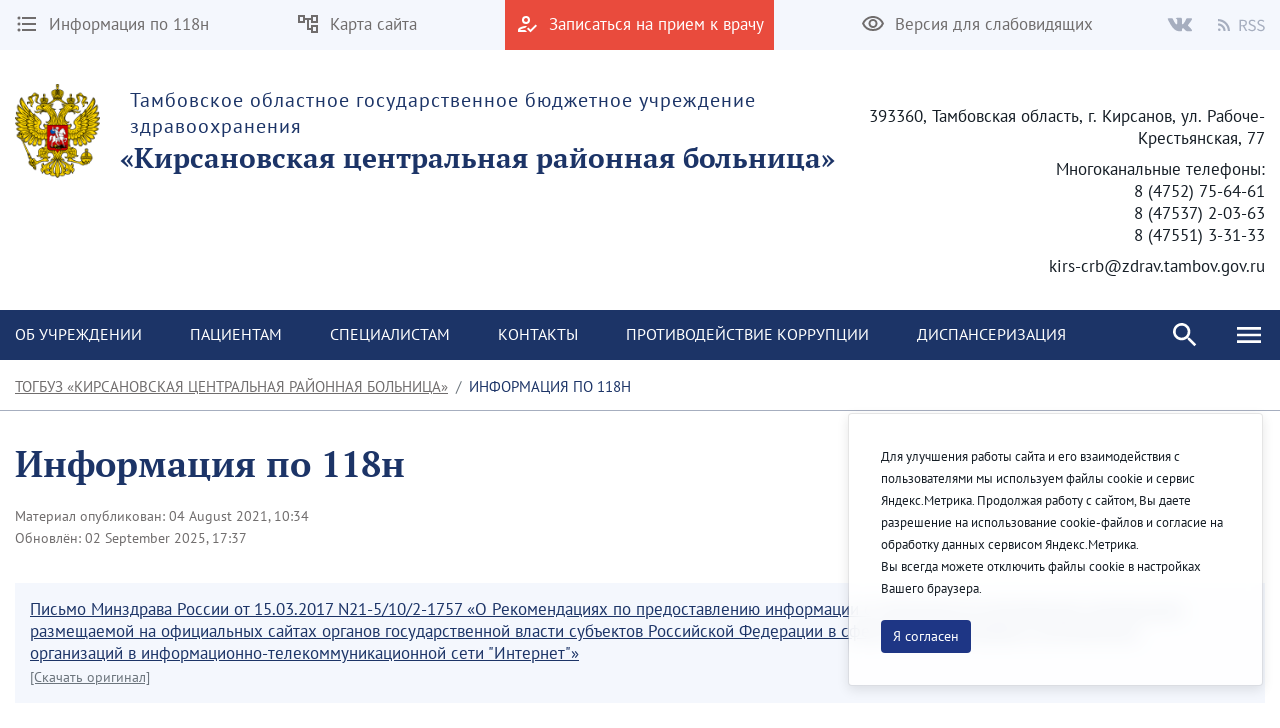

--- FILE ---
content_type: text/javascript;charset=UTF-8
request_url: https://kirscrb.ru/o/frontend-js-web/liferay/available_languages.jsp?browserId=chrome&themeId=theme1_WAR_theme1&colorSchemeId=01&minifierType=js&languageId=en_US&b=7307&t=1769412175279
body_size: 210
content:
/*1623110530000*/
AUI.add("portal-available-languages",function(A){var available={};var direction={};available["en_US"]="English (United States)";direction["en_US"]="ltr";available["ru_RU"]="Russian (Russia)";direction["ru_RU"]="ltr";available["fr_FR"]="French (France)";direction["fr_FR"]="ltr";available["ar_SA"]="Arabic (Saudi Arabia)";direction["ar_SA"]="rtl";available["de_DE"]="German (Germany)";direction["de_DE"]="ltr";Liferay.Language.available=available;Liferay.Language.direction=direction},"",{requires:[]});